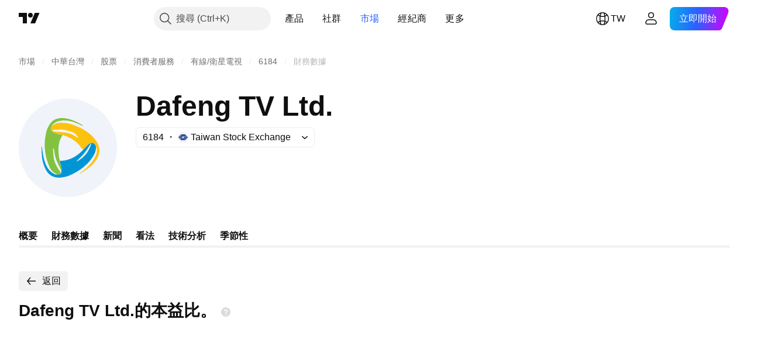

--- FILE ---
content_type: application/javascript; charset=utf-8
request_url: https://static.tradingview.com/static/bundles/zh_TW.33198.ddf61b161377e8148092.js
body_size: 13053
content:
(self.webpackChunktradingview=self.webpackChunktradingview||[]).push([[33198,63173,43878,87178,8955,37117,47742,8800,83477],{431062:t=>{t.exports=["關於"]},213847:t=>{t.exports=["貨幣：{currency}"]},610795:t=>{t.exports=["年度"]},185330:t=>{t.exports=["最終"]},505170:t=>{t.exports=["臨時"]},603595:t=>{t.exports=["其他"]},362668:t=>{t.exports=["每月"]},451262:t=>{t.exports=["半年度"]},964836:t=>{t.exports=["特別的"]},46793:t=>{t.exports=["季度"]},340022:t=>{t.exports=["每週"]},183699:t=>{t.exports=["下一個"]},783477:t=>{t.exports=Object.create(null),t.exports.Technicals_study=["技術"],t.exports["*All Candlestick Patterns*_study"]=["*所有K線形態*"],t.exports["24-hour Volume_study"]=["24小時成交量"],t.exports["52 Week High/Low_study"]=["52週高點/低點"],t.exports.ASI_study=["振動升降指標(ASI)"],t.exports["Abandoned Baby - Bearish_study"]=["棄嬰形態 - 看跌"],t.exports["Abandoned Baby - Bullish_study"]=["棄嬰形態 - 看漲"],t.exports["Accelerator Oscillator_study"]=["加速震盪指標"],t.exports["Accounts payable_study"]=["應付帳款"],t.exports["Accounts receivable - trade, net_study"]=["應收帳款 - 貿易，淨額"],t.exports["Accounts receivables, gross_study"]=["應收帳款，總額"],t.exports.Accruals_study=["應計費用"],t.exports["Accrued payroll_study"]=["應計薪資"],t.exports["Accumulated depreciation, total_study"]=["累計折舊，總計"],t.exports["Accumulation/Distribution_study"]=["累積/派發指標"],t.exports["Accumulative Swing Index_study"]=["振動升降指標(ASI)"],t.exports["Additional paid-in capital/Capital surplus_study"]=["額外實收資本/資本盈餘"],t.exports["Advance Decline Line_study"]=["騰落指標(Advance Decline Line)"],t.exports["Advance Decline Ratio_study"]=["漲跌比率(Advance Decline Ratio)"],t.exports["Advance/Decline Ratio (Bars)_study"]=["漲跌比率(K線)"],t.exports["Advance/Decline_study"]={en:["Advance/Decline"]},t.exports["After tax other income/expense_study"]=["稅後其他收入/支出"],t.exports["All Chart Patterns_study"]=["所有圖表形態"],t.exports["Altman Z-score_study"]=["Altman Z-得分"],t.exports["Amortization of deferred charges_study"]=["遞延資產攤銷"],t.exports["Amortization of intangibles_study"]=["無形資產攤銷"],t.exports.Amortization_study=["攤銷"],t.exports["Anchored Volume Profile_study"]=["錨定成交量分佈圖"],t.exports["Arnaud Legoux Moving Average_study"]=["阿諾勒古移動均線"],t.exports.Aroon_study=["阿隆指標"],t.exports["Asset turnover_study"]=["資產週轉率"],t.exports["Auto Anchored Volume Profile_study"]=["自動錨定成交量分佈圖"],t.exports["Auto Fib Extension_study"]=["自動斐波那契擴展"],t.exports["Auto Fib Retracement_study"]=["自動斐波那契回撤"],t.exports["Auto Pitchfork_study"]=["自動分叉線"],t.exports["Auto Trendlines_study"]=["自動趨勢線"],t.exports["Average Daily Range_study"]=["平均每日範圍"],t.exports["Average Day Range_study"]=["平均日範圍"],t.exports["Average Directional Index_study"]=["平均趨向指標"],t.exports["Average Price_study"]=["平均價格"],t.exports["Average True Range_study"]=["真實波幅均值"],t.exports["Average basic shares outstanding_study"]=["平均基本流通股"],t.exports["Awesome Oscillator_study"]=["動量震盪指標"],t.exports.BBTrend_study={en:["BBTrend"]},t.exports["Bad debt / Doubtful accounts_study"]=["呆帳/可疑帳目"],t.exports["Balance of Power_study"]=["均勢"],t.exports["BarUpDn Strategy_study"]=["BarUpDn策略"],t.exports["Basic EPS_study"]=["基本每股收益"],
t.exports["Basic earnings per share (Basic EPS)_study"]=["基本每股收益（基本EPS）"],t.exports["Bearish Flag Chart Pattern_study"]=["下降旗形圖表形態"],t.exports["Bearish Pennant Chart Pattern_study"]=["看跌三角旗形圖表形態"],t.exports["Beneish M-score_study"]={en:["Beneish M-score"]},t.exports["Bollinger BandWidth_study"]=["布林帶寬指標"],t.exports["Bollinger Bands %b_study"]=["布林帶%b"],t.exports["Bollinger Bands Strategy directed_study"]=["布林帶定向策略(Bollinger Bands Strategy directed)"],t.exports["Bollinger Bands Strategy_study"]=["布林帶策略"],t.exports["Bollinger Bands_study"]=["布林帶"],t.exports["Bollinger Bars_study"]=["布林K線"],t.exports["Book value per share_study"]=["每股帳面價值"],t.exports["Bull Bear Power_study"]=["牛熊力度指標"],t.exports["Bullish Flag Chart Pattern_study"]=["看漲旗形圖表形態"],t.exports["Bullish Pennant Chart Pattern_study"]=["上升三角旗形圖表形態"],t.exports["Buyback yield %_study"]=["回購殖利率%"],t.exports["COGS to revenue ratio_study"]=["銷售成本收入比"],t.exports.CRSI_study={en:["CRSI"]},t.exports["CapEx per share_study"]=["每股資本支出"],t.exports["Capital and operating lease obligations_study"]=["資本和經營租賃義務"],t.exports["Capital expenditures - fixed assets_study"]=["資本支出 - 固定資產"],t.exports["Capital expenditures - other assets_study"]=["資本支出 - 其他資產"],t.exports["Capital expenditures_study"]=["資本支出"],t.exports["Capitalized lease obligations_study"]=["資本化租賃義務"],t.exports["Cash & equivalents_study"]=["現金等價物"],t.exports["Cash and short term investments_study"]=["現金和短期投資"],t.exports["Cash conversion cycle_study"]=["現金轉換週期"],t.exports["Cash from financing activities_study"]=["籌資活動產生的現金流"],t.exports["Cash from investing activities_study"]=["投資活動產生的現金流"],t.exports["Cash from operating activities_study"]=["經營活動產生的現金流"],t.exports["Cash per share_study"]=["每股現金"],t.exports["Cash to debt ratio_study"]=["現金債務比率"],t.exports["Chaikin Money Flow_study"]=["蔡金資金流量"],t.exports["Chaikin Oscillator_study"]=["蔡金震盪指標"],t.exports["Chaikin Volatility_study"]=["蔡金波動率"],t.exports["Chande Kroll Stop_study"]=["錢德克羅停損"],t.exports["Chande Momentum Oscillator_study"]=["錢德動量震盪指標"],t.exports["Change in accounts payable_study"]=["應付帳款變動"],t.exports["Change in accounts receivable_study"]=["應收帳款變動"],t.exports["Change in accrued expenses_study"]=["應計費用變動"],t.exports["Change in inventories_study"]=["庫存變化"],t.exports["Change in other assets/liabilities_study"]=["其他資產/負債變動"],t.exports["Change in taxes payable_study"]=["應付稅款變動"],t.exports["Changes in working capital_study"]=["營運資金變動"],t.exports.ChannelBreakOutStrategy_study=["通道突破策略(Channel Break Out Strategy)"],t.exports["Chop Zone_study"]=["波動區間"],t.exports["Choppiness Index_study"]=["波動指數"],t.exports["Commodity Channel Index_study"]=["順勢指標"],t.exports["Common dividends paid_study"]=["普通股息支付"],t.exports["Common equity, total_study"]=["普通股，總計"],t.exports["Common stock par/Carrying value_study"]=["通股面值/帳面價值"],t.exports.Compare_study=["比較"],t.exports["Conditional Expressions_study"]=["條件表達式(Conditional Expressions)"],t.exports["Connors RSI_study"]=["康納相對強弱指標"],t.exports.ConnorsRSI_study=["康納相對強弱指標(Connors RSI)"],
t.exports["Consecutive Up/Down Strategy_study"]=["連續向上/向下策略(Consecutive Up/Down Strategy)"],t.exports["Coppock Curve_study"]=["估波曲線"],t.exports["Correlation - Log_study"]=["相關 - 記錄"],t.exports["Correlation Coefficient_study"]=["相關係數"],t.exports["Cost of goods sold_study"]=["銷貨成本"],t.exports["Cost of goods_study"]=["貨物成本"],t.exports["Crypto Open Interest_study"]=["加密貨幣未平倉合約"],t.exports["Cumulative Volume Delta_study"]=["累計成交量增量"],t.exports["Cumulative Volume Index_study"]=["累積量指標"],t.exports["Cup and Handle Chart Pattern_study"]=["杯柄圖表形態"],t.exports["Current portion of LT debt and capital leases_study"]=["長期債務和資本租賃的流動部分"],t.exports["Current ratio_study"]=["流動比率"],t.exports.DMI_study={en:["DMI"]},t.exports["Dark Cloud Cover - Bearish_study"]=["烏雲蓋頂 - 看跌"],t.exports["Days inventory_study"]=["庫存天數"],t.exports["Days payable_study"]=["應付天數"],t.exports["Days sales outstanding_study"]=["銷售變現天數"],t.exports["Debt to EBITDA ratio_study"]=["債務與EBITDA比率"],t.exports["Debt to assets ratio_study"]=["資產負債率"],t.exports["Debt to equity ratio_study"]=["債務權益比"],t.exports["Debt to revenue ratio_study"]=["債務收入比"],t.exports["Deferred income, current_study"]=["遞延收入，流動"],t.exports["Deferred income, non-current_study"]=["遞延收入，非流動"],t.exports["Deferred tax assets_study"]=["遞延所得稅資產"],t.exports["Deferred tax liabilities_study"]=["遞延所得稅負債"],t.exports["Deferred taxes (cash flow)_study"]=["遞延稅款（現金流）"],t.exports["Deprecation and amortization_study"]=["折舊和攤銷"],t.exports["Depreciation & amortization (cash flow)_study"]=["折舊和攤銷（現金流）"],t.exports["Depreciation/depletion_study"]=["折舊/損耗"],t.exports.Depreciation_study=["折舊"],t.exports["Detrended Price Oscillator_study"]=["區間震盪指標(Detrended Price Oscillator)"],t.exports["Diluted EPS_study"]=["稀釋後每股盈餘"],t.exports["Diluted earnings per share (Diluted EPS)_study"]=["稀釋每股收益（稀釋EPS）"],t.exports["Diluted net income available to common stockholders_study"]=["普通股股東可獲得的稀釋淨收入"],t.exports["Diluted shares outstanding_study"]=["稀釋流通股"],t.exports["Dilution adjustment_study"]=["稀釋調整"],t.exports["Directional Movement Index_study"]=["動向指標"],t.exports["Directional Movement_study"]=["動向指標"],t.exports["Discontinued operations_study"]=["已停止的業務"],t.exports["Divergence Indicator_study"]=["背離指標(Divergence Indicator)"],t.exports["Dividend payout ratio %_study"]=["股息支付率%"],t.exports["Dividend yield %_study"]=["股息殖利率%"],t.exports["Dividends payable_study"]=["應付股息"],t.exports["Dividends per share - common stock primary issue_study"]=["每股股息 - 普通股主要發行"],t.exports["Doji Star - Bearish_study"]=["十字星 - 看跌"],t.exports["Doji Star - Bullish_study"]=["十字星 - 看漲"],t.exports.Doji_study=["十字星"],t.exports["Donchian Channels_study"]=["唐奇安通道"],t.exports["Double Bottom Chart Pattern_study"]=["雙重底圖表形態"],t.exports["Double EMA_study"]=["雙指數移動平均"],t.exports["Double Top Chart Pattern_study"]=["雙重頂圖表形態"],t.exports["Downside Tasuki Gap - Bearish_study"]=["下肩帶缺口 - 看跌"],t.exports["Dragonfly Doji - Bullish_study"]=["蜻蜓十字星 - 看漲"],t.exports["EBIT per share_study"]=["每股息稅前盈餘"],t.exports["EBITDA margin %_study"]=["EBITDA利潤率%"],
t.exports["EBITDA per share_study"]=["每股息稅折舊及攤銷前盈餘"],t.exports.EBITDA_study=["稅息折舊及攤銷前利潤(EBITDA)"],t.exports.EBIT_study={en:["EBIT"]},t.exports["EMA Cross_study"]=["EMA 交叉"],t.exports["EPS basic one year growth_study"]=["每股收益基本一年增長"],t.exports["EPS diluted one year growth_study"]=["稀釋每股盈餘一年增長"],t.exports["EPS estimates_study"]=["每股盈餘預估"],t.exports["Earnings yield_study"]=["收益率"],t.exports["Ease Of Movement_study"]=["簡易波動指標"],t.exports["Ease of Movement_study"]=["簡易波動指標"],t.exports["Effective interest rate on debt %_study"]=["債務有效利率%"],t.exports["Elder Force Index_study"]=["艾達爾強力指標"],t.exports["Elder's Force Index_study"]=["艾達爾強力指標(EFI)"],t.exports["Elders Force Index_study"]=["艾達爾強力指標"],t.exports["Elliott Wave Chart Pattern_study"]=["艾略特波浪圖表形態"],t.exports["Engulfing - Bearish_study"]=["吞沒形態 - 看跌"],t.exports["Engulfing - Bullish_study"]=["吞沒形態 - 看漲"],t.exports["Enterprise value to EBIT ratio_study"]=["企業價值與EBIT比率"],t.exports["Enterprise value to EBITDA ratio_study"]=["企業價值與EBITDA比率"],t.exports["Enterprise value to revenue ratio_study"]=["企業價值收入比"],t.exports["Enterprise value_study"]=["企業價值"],t.exports.Envelope_study=["包絡線"],t.exports.Envelopes_study=["包絡線指標"],t.exports["Equity in earnings_study"]=["收益權益"],t.exports["Equity to assets ratio_study"]=["權益資產比"],t.exports["Evening Doji Star - Bearish_study"]=["十字昏星 - 看跌"],t.exports["Evening Star - Bearish_study"]=["昏星 - 看跌"],t.exports["Falling Three Methods - Bearish_study"]=["下降三法 - 看跌"],t.exports["Falling Wedge Chart Pattern_study"]=["下降楔形圖表形態"],t.exports["Falling Window - Bearish_study"]=["下降窗口 - 看跌"],t.exports["Financing activities – other sources_study"]=["融資活動 — 其他來源"],t.exports["Financing activities – other uses_study"]=["融資活動 — 其他用途"],t.exports["Fisher Transform_study"]=["費雪變換"],t.exports["Fixed Range Volume Profile_study"]=["固定範圍成交量分佈圖"],t.exports["Fixed Range_study"]=["固定範圍"],t.exports["Float shares outstanding_study"]=["流通股"],t.exports["Free cash flow margin %_study"]=["自由現金流利潤率%"],t.exports["Free cash flow per share_study"]=["每股自由現金流"],t.exports["Free cash flow_study"]=["自由現金流"],t.exports["Free float_study"]=["自由流通股"],t.exports["Fulmer H factor_study"]=["Fulmer H因子"],t.exports["Funding Rate_study"]=["融資費率"],t.exports["Funds from operations_study"]=["營運資金"],t.exports.Gaps_study=["跳空"],t.exports["Goodwill to assets ratio_study"]=["商譽資產比"],t.exports["Goodwill, net_study"]=["商譽，淨額"],t.exports["Graham's number_study"]=["葛立恆數"],t.exports["Gravestone Doji - Bearish_study"]=["墓碑十字星 - 看跌"],t.exports["Greedy Strategy_study"]=["貪婪策略"],t.exports["Gross margin %_study"]=["毛利率%"],t.exports["Gross profit to assets ratio_study"]=["毛利資產比"],t.exports["Gross profit_study"]=["毛利潤"],t.exports["Gross property/plant/equipment_study"]=["總資產/廠房/設備"],t.exports["Guppy Multiple Moving Average_study"]=["顧比複合移動平均線（GMMA）"],t.exports["Hammer - Bullish_study"]=["錘型 - 看漲"],t.exports["Hanging Man - Bearish_study"]=["上吊線 - 看跌"],t.exports["Harami - Bearish_study"]=["孕育形態 - 看跌"],t.exports["Harami - Bullish_study"]=["孕育形態 - 看漲"],t.exports["Harami Cross - Bearish_study"]=["十字孕線 - 看跌"],
t.exports["Harami Cross - Bullish_study"]=["十字孕線 - 看漲"],t.exports["Head and Shoulders Chart Pattern_study"]=["頭肩圖表形態"],t.exports["Historical Volatility_study"]=["歷史波動率"],t.exports["Hull Moving Average_study"]=["船體移動平均線"],t.exports["Ichimoku Cloud_study"]=["一目均衡表"],t.exports.Ichimoku_study=["一目均衡表"],t.exports.Impairments_study=["減值"],t.exports["InSide Bar Strategy_study"]=["InSide Bar 策略"],t.exports["Income Tax Credits_study"]=["所得稅抵免"],t.exports["Income Tax, current - foreign_study"]=["所得稅，當前 - 國外"],t.exports["Income tax payable_study"]=["應交所得稅"],t.exports["Income tax, current - domestic_study"]=["所得稅，當期 - 國內"],t.exports["Income tax, current_study"]=["所得稅，當前"],t.exports["Income tax, deferred - domestic_study"]=["所得稅，遞延 - 國內"],t.exports["Income tax, deferred - foreign_study"]=["所得稅，遞延 - 國外"],t.exports["Income tax, deferred_study"]=["所得稅，遞延"],t.exports["Interest capitalized_study"]=["利息資本化"],t.exports["Interest coverage_study"]=["利息覆蓋"],t.exports["Interest expense on debt_study"]=["債務利息支出"],t.exports["Interest expense, net of interest capitalized_study"]=["利息支出，扣除利息資本化"],t.exports["Inventories - finished goods_study"]=["庫存 - 成品"],t.exports["Inventories - progress payments & other_study"]=["庫存 - 分期付款和其他"],t.exports["Inventories - raw materials_study"]=["庫存 - 原料"],t.exports["Inventories - work in progress_study"]=["庫存 - 在製品"],t.exports["Inventory to revenue ratio_study"]=["庫存收入比"],t.exports["Inventory turnover_study"]=["庫存週轉率"],t.exports["Inverted Cup and Handle Chart Pattern_study"]=["反轉杯柄圖表形態"],t.exports["Inverted Hammer - Bullish_study"]=["倒錘型 - 看漲"],t.exports["Inverted Head and Shoulders Chart Pattern_study"]=["倒頭肩圖表形態"],t.exports["Investing activities – other sources_study"]=["投資活動 – 其他來源"],t.exports["Investing activities – other uses_study"]=["投資活動 – 其他用途"],t.exports["Investments in unconsolidated subsidiaries_study"]=["對未合併子公司的投資"],t.exports["Issuance of long term debt_study"]=["發行長期債務"],t.exports["Issuance/retirement of debt, net_study"]=["發行/償還債務，淨額"],t.exports["Issuance/retirement of long term debt_study"]=["發行/償還長期債務"],t.exports["Issuance/retirement of other debt_study"]=["發行/償還其他債務"],t.exports["Issuance/retirement of short term debt_study"]=["發行/償還短期債務"],t.exports["Issuance/retirement of stock, net_study"]=["股票的發行/註銷，淨額"],t.exports["KZ index_study"]=["KZ指數"],t.exports["Keltner Channel Strategy_study"]=["Keltner Channel 策略"],t.exports["Keltner Channels Strategy_study"]=["肯特納通道策略"],t.exports["Keltner Channels_study"]=["肯特纳通道"],t.exports["Key stats_study"]=["關鍵統計數據"],t.exports["Kicking - Bearish_study"]=["反沖形態 - 看跌"],t.exports["Kicking - Bullish_study"]=["反沖形態 - 看漲"],t.exports["Klinger Oscillator_study"]=["克林格成交量震盪指標"],t.exports["Know Sure Thing_study"]={en:["Know Sure Thing"]},t.exports["Least Squares Moving Average_study"]=["最小平方移動平均線"],t.exports["Legal claim expense_study"]=["法律索賠費用"],t.exports["Linear Regression Channel_study"]=["線性回歸通道"],t.exports["Linear Regression Curve_study"]=["線性回歸曲線"],t.exports["Linear Regression Slope_study"]=["線性回歸斜率"],t.exports["Linear Regression_study"]=["線性回歸"],
t.exports.Liquidations_study=["強制平倉"],t.exports["Liquidity ratios_study"]=["流動性比率"],t.exports["Long Lower Shadow - Bullish_study"]=["長下影線 - 看漲"],t.exports["Long Short Accounts %_study"]=["多空帳戶百分比"],t.exports["Long Upper Shadow - Bearish_study"]=["長上影線 - 看跌"],t.exports["Long term debt excl. lease liabilities_study"]=["長期債務，不包含租賃負債"],t.exports["Long term debt to total assets ratio_study"]=["長期債務與總資產比率"],t.exports["Long term debt to total equity ratio_study"]=["長期債務與總權益比率"],t.exports["Long term debt_study"]=["長期債務"],t.exports["Long term investments_study"]=["長期投資"],t.exports["Long/Short Ratio Accounts_study"]=["多空帳戶比率"],t.exports["MA Cross_study"]=["均線交叉線"],t.exports["MA with EMA Cross_study"]=["MA與EAM交叉"],t.exports["MA/EMA Cross_study"]=["MA/EAM交叉"],t.exports["MACD Strategy_study"]=["MACD策略"],t.exports.MACD_study=["平滑異同移動平均線(MACD)"],t.exports["Majority Rule_study"]=["多數決原則"],t.exports["Market capitalization_study"]=["市值"],t.exports["Marubozu Black - Bearish_study"]=["大陰燭 - 看跌"],t.exports["Marubozu White - Bullish_study"]=["大陽燭 - 看漲"],t.exports["Mass Index_study"]=["梅斯線"],t.exports["McGinley Dynamic_study"]=["McGinley動態指標"],t.exports["Median Price_study"]=["中位數價格"],t.exports.Median_study=["中立線"],t.exports["Minority interest_study"]=["少數股東權益"],t.exports["Miscellaneous non-operating expense_study"]=["雜項營業外費用"],t.exports["Momentum Strategy_study"]=["動量策略"],t.exports.Momentum_study=["動量"],t.exports["Money Flow Index_study"]=["資金流量指數"],t.exports["Money Flow_study"]=["資金流量"],t.exports["Moon Phases_study"]=["月相指標(Moon Phases)"],t.exports["Morning Doji Star - Bullish_study"]=["十字晨星 - 看漲"],t.exports["Morning Star - Bullish_study"]=["晨星 - 看漲"],t.exports["Moving Average Adaptive_study"]=["自適應移動平均線"],t.exports["Moving Average Channel_study"]=["移動平均通道(Moving Average Channel)"],t.exports["Moving Average Convergence Divergence_study"]=["平滑異同移動平均線"],t.exports["Moving Average Convergence/Divergence_study"]=["平滑異同均線"],t.exports["Moving Average Double_study"]=["雙移動平均線"],t.exports["Moving Average Exponential_study"]=["指數移動平均"],t.exports["Moving Average Hamming_study"]=["海明移動平均"],t.exports["Moving Average Modified_study"]=["修正後移動平均線"],t.exports["Moving Average Multiple_study"]=["多重移動平均線"],t.exports["Moving Average Ribbon_study"]=["移動平均線緞帶"],t.exports["Moving Average Simple_study"]=["簡單移動平均線"],t.exports["Moving Average Triple_study"]=["三重移動平均"],t.exports["Moving Average Weighted_study"]=["移動加權"],t.exports["Moving Average_study"]=["移動平均"],t.exports["MovingAvg Cross_study"]=["移動平均線交叉"],t.exports["MovingAvg2Line Cross_study"]=["移動平均雙線交叉(MovingAvg2Line Cross)"],t.exports["Multi-Time Period Charts_study"]=["多時段圖表(Multi-Time Period Charts)"],t.exports["Net Volume_study"]=["淨成交量"],t.exports["Net current asset value per share_study"]=["每股流動資產淨值"],t.exports["Net debt_study"]=["淨債務"],t.exports["Net income (cash flow)_study"]=["淨收入（現金流）"],t.exports["Net income before discontinued operations_study"]=["停業前的淨收入"],t.exports["Net income per employee_study"]=["員工人均淨收入"],t.exports["Net income_study"]=["淨收入"],t.exports["Net intangible assets_study"]=["淨無形資產"],
t.exports["Net margin %_study"]=["淨利潤率%"],t.exports["Net property/plant/equipment_study"]=["淨資產/廠房/設備"],t.exports["Non-cash items_study"]=["非現金項目"],t.exports["Non-controlling/minority interest_study"]=["非控股/少數股權"],t.exports["Non-operating income, excl. interest expenses_study"]=["營業外收入，不包含利息支出"],t.exports["Non-operating income, total_study"]=["營業外收入，總計"],t.exports["Non-operating interest income_study"]=["營業外利息收入"],t.exports["Note receivable - long term_study"]=["應收票據 - 長期"],t.exports["Notes payable_study"]=["應付票據"],t.exports["Number of employees_study"]=["員工人數"],t.exports["Number of shareholders_study"]=["股東人數"],t.exports["On Balance Volume_study"]=["能量潮"],t.exports["On Neck - Bearish_study"]=["上頸線 - 看跌"],t.exports["Open Interest_study"]=["未平倉合約"],t.exports["Operating cash flow per share_study"]=["每股營運現金流"],t.exports["Operating earnings yield %_study"]=["營業收入殖利率%"],t.exports["Operating expenses (excl. COGS)_study"]=["營運費用（不包括COGS）"],t.exports["Operating income_study"]=["營業收入"],t.exports["Operating lease liabilities_study"]=["經營租賃負債"],t.exports["Operating margin %_study"]=["營業利潤率%"],t.exports["Other COGS_study"]=["其他銷貨成本(COGS)"],t.exports["Other common equity_study"]=["其他普通股"],t.exports["Other cost of goods sold_study"]=["其他銷貨成本"],t.exports["Other current assets, total_study"]=["其他流動資產，總計"],t.exports["Other current liabilities_study"]=["其他流動負債"],t.exports["Other exceptional charges_study"]=["其他特殊費用"],t.exports["Other financing cash flow items, total_study"]=["其他籌資現金流量項目，合計"],t.exports["Other intangibles, net_study"]=["其他無形資產，淨額"],t.exports["Other investing cash flow items, total_study"]=["其他投資現金流量項目，合計"],t.exports["Other investments_study"]=["其他投資"],t.exports["Other liabilities, total_study"]=["其他負債，總計"],t.exports["Other long term assets, total_study"]=["其他長期資產，總計"],t.exports["Other non-current liabilities, total_study"]=["其他非流動負債，總計"],t.exports["Other operating expenses, total_study"]=["其他營運費用，總計"],t.exports["Other receivables_study"]=["其他應收款項"],t.exports["Other short term debt_study"]=["其他短期債務"],t.exports["OutSide Bar Strategy_study"]=["OutSide Bar 策略"],t.exports.Overlay_study=["疊加"],t.exports["PEG ratio_study"]=["PEG比率"],t.exports["Paid in capital_study"]=["實收資本"],t.exports["Parabolic SAR Strategy_study"]=["拋物線指標(SAR)策略"],t.exports["Parabolic SAR_study"]=["拋物線指標(SAR)"],t.exports["Per share metrics_study"]=["每股指標"],t.exports.Performance_study=["績效"],t.exports["Periodic Volume Profile_study"]=["定期成交量分佈圖"],t.exports["Piercing - Bullish_study"]=["穿刺 - 看漲"],t.exports["Piotroski F-score_study"]={en:["Piotroski F-score"]},t.exports["Pivot Extension Strategy_study"]=["樞軸點擴展策略"],t.exports["Pivot Points High Low_study"]=["軸樞點 - 高低點(Pivot Points High Low)"],t.exports["Pivot Points Standard_study"]=["軸樞點 - 標準(Pivot Points Standard)"],t.exports["Pivot Reversal Strategy_study"]=["Pivot Reversal 策略"],t.exports["Preferred dividends paid_study"]=["優先股息支付"],t.exports["Preferred dividends_study"]=["優先股息"],t.exports["Preferred stock, carrying value_study"]=["優先股，帳面價值"],t.exports["Prepaid expenses_study"]=["預付費用"],
t.exports["Pretax equity in earnings_study"]=["稅前收益權益"],t.exports["Pretax income_study"]=["稅前收入"],t.exports["Price Channel Strategy_study"]=["Price Channel 策略"],t.exports["Price Channel_study"]=["價格通道(Price Channel)"],t.exports["Price Oscillator_study"]=["價格震盪指標"],t.exports["Price Target_study"]=["目標價"],t.exports["Price Volume Trend_study"]=["價量趨勢指標"],t.exports["Price earnings ratio forward_study"]=["市盈率遠期"],t.exports["Price sales ratio forward_study"]=["市銷率遠期"],t.exports["Price to book ratio_study"]=["股價淨值比"],t.exports["Price to cash flow ratio_study"]=["價格現金流比率"],t.exports["Price to earnings ratio_study"]=["本益比"],t.exports["Price to free cash flow ratio_study"]=["價格與自由現金流比率"],t.exports["Price to sales ratio_study"]=["股價營收比"],t.exports["Price to tangible book ratio_study"]=["股價有形資產比"],t.exports["Profitability ratios_study"]=["盈利率"],t.exports["Provision for risks & charge_study"]=["風險及費用準備金"],t.exports["Purchase of investments_study"]=["購買證券投資"],t.exports["Purchase/acquisition of business_study"]=["購買/收購業務"],t.exports["Purchase/sale of business, net_study"]=["購銷業務淨額"],t.exports["Purchase/sale of investments, net_study"]=["購銷投資淨額"],t.exports["Quality ratio_study"]=["質量比率"],t.exports["Quick ratio_study"]=["速動比率"],t.exports["RCI Ribbon_study"]=["RCI緞帶"],t.exports["RSI Divergence Indicator_study"]=["RSI背離指標"],t.exports["RSI Strategy_study"]=["RSI 策略"],t.exports["Rank Correlation Index_study"]=["秩相關指數"],t.exports["Rate Of Change_study"]=["變動率指標"],t.exports["Rectangle Chart Pattern_study"]=["矩形圖表形態"],t.exports["Reduction of long term debt_study"]=["減少長期債務"],t.exports["Relative Strength Index_study"]=["相對強弱指標"],t.exports["Relative Vigor Index_study"]=["相對能量指數"],t.exports["Relative Volatility Index_study"]=["相對離散指數"],t.exports["Relative Volume at Time_study"]=["某一時間的相對成交量"],t.exports["Repurchase of common & preferred stock_study"]=["回購普通股和優先股"],t.exports["Research & development to revenue ratio_study"]=["研發收入比"],t.exports["Research & development_study"]=["研究和開發費用"],t.exports["Restructuring charge_study"]=["重組費用"],t.exports["Retained earnings_study"]=["保留盈餘"],t.exports["Return on assets %_study"]=["資產報酬率%"],t.exports["Return on equity %_study"]=["股本報酬率%"],t.exports["Return on equity adjusted to book value %_study"]=["股本報酬率調整為帳面價值%"],t.exports["Return on invested capital %_study"]=["投資資本回報率%"],t.exports["Return on tangible assets %_study"]=["有形資產回報率%"],t.exports["Return on tangible equity %_study"]=["有形股本回報率%"],t.exports["Revenue estimates_study"]=["收入估算"],t.exports["Revenue one year growth_study"]=["年增長收入"],t.exports["Revenue per employee_study"]=["員工人均收入"],t.exports["Revenue per share_study"]=["每股盈餘"],t.exports["Rising Three Methods - Bullish_study"]=["上升三法 - 看漲"],t.exports["Rising Wedge Chart Pattern_study"]=["上升楔形圖表形態"],t.exports["Rising Window - Bullish_study"]=["上升窗口 - 看漲"],t.exports["Rob Booker - ADX Breakout_study"]=["Rob Booker - ADX突破"],t.exports["Rob Booker - Intraday Pivot Points_study"]=["Rob Booker - 日內樞軸點"],t.exports["Rob Booker - Knoxville Divergence_study"]=["Rob Booker - 諾克斯維爾分歧Knoxville Divergence"],
t.exports["Rob Booker - Missed Pivot Points_study"]=["Rob Booker - 錯過樞軸點"],t.exports["Rob Booker - Reversal_study"]=["Rob Booker - 反轉"],t.exports["Rob Booker - Ziv Ghost Pivots_study"]=["Rob Booker - Ziv Ghost軸樞點"],t.exports["SMI Ergodic Indicator/Oscillator_study"]=["SMI遍歷性指標(SMI Ergodic Indicator/Oscillator)"],t.exports["SMI Ergodic Indicator_study"]=["SMI 遍歷指標"],t.exports["SMI Ergodic Oscillator_study"]=["SMI 遍歷指標"],t.exports["Sale of common & preferred stock_study"]=["普通股和優先股出售"],t.exports["Sale of fixed assets & businesses_study"]=["出售固定資產和業務"],t.exports["Sale/maturity of investments_study"]=["投資出售/到期"],t.exports.Seasonality_study=["季節性"],t.exports["Selling/general/admin expenses, other_study"]=["銷售/一般/管理費用，其他"],t.exports["Selling/general/admin expenses, total_study"]=["銷售/一般/管理費用，總計"],t.exports["Session Time Price Opportunity_study"]=["交易時段時間價格機會"],t.exports["Session Volume HD_study"]=["時段成交量HD"],t.exports["Session Volume Profile HD_study"]=["交易時段成交量分佈圖HD"],t.exports["Session Volume Profile_study"]=["交易時段成交量分佈圖"],t.exports["Session Volume_study"]=["時段成交量"],t.exports["Shareholders' equity_study"]=["股東權益"],t.exports["Shares buyback ratio %_study"]=["股票回購比%"],t.exports["Shooting Star - Bearish_study"]=["射擊之星 - 看跌"],t.exports["Short term debt excl. current portion of LT debt_study"]=["短期債務不包括一年內到期之長期負債"],t.exports["Short term debt_study"]=["短期債務"],t.exports["Short term investments_study"]=["短期投資"],t.exports["Sloan ratio %_study"]={en:["Sloan ratio %"]},t.exports["Smoothed Moving Average_study"]=["平滑移動均線"],t.exports["Solvency ratios_study"]=["償債能力比率"],t.exports["Spinning Top Black_study"]=["陰線"],t.exports["Spinning Top White_study"]=["白色紡錘線"],t.exports["Springate score_study"]={en:["Springate score"]},t.exports["Standard Deviation_study"]=["標準偏差"],t.exports["Standard Error Bands_study"]=["標準誤差帶"],t.exports["Standard Error_study"]=["標準誤差"],t.exports.Stoch_study={en:["Stoch"]},t.exports["Stochastic Momentum Index_study"]=["隨機動量指數"],t.exports["Stochastic RSI_study"]=["隨機RSI"],t.exports["Stochastic Slow Strategy_study"]=["慢速隨機策略"],t.exports.Stochastic_study=["隨機指標"],t.exports.SuperTrend_study=["超級趨勢指標"],t.exports["Supertrend Strategy_study"]=["超級趨勢策略"],t.exports.Supertrend_study=["超級趨勢"],t.exports["Sustainable growth rate_study"]=["可持續增長率"],t.exports.TRIX_study=["三重平滑均線"],t.exports["Tangible book value per share_study"]=["每股有形帳面價值"],t.exports["Tangible common equity ratio_study"]=["有形普通股權益資本比"],t.exports.Taxes_study=["稅"],t.exports["Technical Ratings Strategy_study"]=["技術評級策略"],t.exports["Technical Ratings_study"]=["技術評級"],t.exports["Three Black Crows - Bearish_study"]=["三烏鴉 - 看跌"],t.exports["Three White Soldiers - Bullish_study"]=["白三兵 - 看漲"],t.exports["Time Price Opportunity_study"]=["時間價格機會"],t.exports["Time Weighted Average Price_study"]=["時間加權平均價格"],t.exports["Tobin's Q (approximate)_study"]=["Tobin's Q（近似值）"],t.exports["Total assets_study"]=["總資產"],t.exports["Total cash dividends paid_study"]=["支付的現金股息總額"],t.exports["Total common shares outstanding_study"]=["已發行普通股總數"],
t.exports["Total current assets_study"]=["總流動資產"],t.exports["Total current liabilities_study"]=["總流動負債"],t.exports["Total debt per share_study"]=["每股總負債"],t.exports["Total debt_study"]=["總債務"],t.exports["Total equity_study"]=["權益總額"],t.exports["Total inventory_study"]=["總庫存"],t.exports["Total liabilities & shareholders' equities_study"]=["總負債和股東權益"],t.exports["Total liabilities_study"]=["總負債"],t.exports["Total non-current assets_study"]=["非流動資產總計"],t.exports["Total non-current liabilities_study"]=["總非流動負債"],t.exports["Total operating expenses_study"]=["總營運費用"],t.exports["Total receivables, net_study"]=["應收帳款總額，淨額"],t.exports["Total revenue_study"]=["總收入"],t.exports["Trading Sessions_study"]=["交易時段"],t.exports["Treasury stock - common_study"]=["庫藏股 - 普通"],t.exports["Trend Strength Index_study"]=["趨勢強度指標"],t.exports["Tri-Star - Bearish_study"]=["三星 - 看跌"],t.exports["Tri-Star - Bullish_study"]=["三星 - 看漲"],t.exports["Triangle Chart Pattern_study"]=["三角形圖表形態"],t.exports["Triple Bottom Chart Pattern_study"]=["三底圖表形態"],t.exports["Triple EMA_study"]=["三指數移動平均線(Triple EMA)"],t.exports["Triple Top Chart Pattern_study"]=["三頂圖表形態"],t.exports["True Strength Index_study"]=["真實強弱指數"],t.exports["True Strength Indicator_study"]=["真實強度指標"],t.exports["Tweezer Bottom - Bullish_study"]=["鑷子底 - 看漲形態"],t.exports["Tweezer Top - Bearish_study"]=["鑷頂 - 看跌"],t.exports["Typical Price_study"]=["典型價格"],t.exports["Ultimate Oscillator_study"]=["終極震盪指標"],t.exports["Unrealized gain/loss_study"]=["未實現收益/損失"],t.exports["Unusual income/expense_study"]=["異常收入/支出"],t.exports["Up/Down Volume_study"]=["上漲/下跌成交量"],t.exports["Upside Tasuki Gap - Bullish_study"]=["上肩帶缺口 - 看漲"],t.exports["VWAP Auto Anchored_study"]=["VWAP自動錨定"],t.exports.VWAP_study={en:["VWAP"]},t.exports.VWMA_study=["交易量加權移動平均"],t.exports["Valuation ratios_study"]=["估值比率"],t.exports["Visible Average Price_study"]=["可見平均價格"],t.exports["Visible Range Volume Profile_study"]=["可見範圍成交量分佈圖"],t.exports["Visible Range_study"]=["可視範圍"],t.exports.Vol_study=["成交量"],t.exports["Volatility Close-to-Close_study"]=["波動率Close-to-Close"],t.exports["Volatility Index_study"]=["波動率指標"],t.exports["Volatility O-H-L-C_study"]=["波動率O-H-L-C"],t.exports["Volatility Stop_study"]=["波動停損(Volatility Stop)"],t.exports["Volatility Zero Trend Close-to-Close_study"]=["波動率零趨勢Close-to-Close"],t.exports["Volty Expan Close Strategy_study"]=["Volty EXPAN Close 策略"],t.exports["Volume Delta_study"]=["成交量增量"],t.exports["Volume Oscillator_study"]=["成交量震盪指標(Volume Oscillator)"],t.exports["Volume Weighted Average Price_study"]=["成交量加權平均價格"],t.exports["Volume Weighted Moving Average_study"]=["成交量加權移動平均線"],t.exports.Volume_study=["成交量"],t.exports["Vortex Indicator_study"]=["渦流指標"],t.exports["Williams %R_study"]={en:["Williams %R"]},t.exports["Williams Alligator_study"]=["威廉鱷魚"],t.exports["Williams Fractal_study"]=["威廉分形"],t.exports["Williams Fractals_study"]=["威廉分型"],t.exports["Williams Percent Range_study"]=["威廉指標"],t.exports["Woodies CCI_study"]=["伍迪商品路徑指標(Woodies CCI)"],t.exports["Working capital per share_study"]=["每股營運資本"],
t.exports["Zig Zag_study"]=["拋物線轉向"],t.exports["Zmijewski score_study"]={en:["Zmijewski score"]}},79869:t=>{t.exports={en:["COGS"]}},725765:t=>{t.exports=["執行長"]},514269:t=>{t.exports=["普通股Tier 1比率"]},343900:t=>{t.exports=["公司近期表現和利潤率"]},181939:t=>{t.exports=["複製連結"]},904543:t=>{t.exports=["取消"]},729716:t=>{t.exports=["資本適足率分析"]},941549:t=>{t.exports=["資本配置分析"]},60058:t=>{t.exports=["資本結構"]},986090:t=>{t.exports=["現金等價物"]},94820:t=>{t.exports=["現金流"]},817865:t=>{t.exports=["在@tradingview上查看{shortName}的財務數據分析。謀定而後動。"]},208800:t=>{t.exports=["點擊這裡以了解更多"]},47742:t=>{t.exports=["關閉選單"]},540613:t=>{t.exports=["少數人持股"]},949618:t=>{t.exports=["貨幣：{currency}"]},535770:t=>{t.exports=["目前"]},316183:t=>{t.exports=["數量"]},984847:t=>{t.exports=["年度"]},254786:t=>{t.exports=["實際"]},450719:t=>{t.exports=["盤後"]},14834:t=>{t.exports=["收盤後"]},104760:t=>{t.exports=["資產"]},903010:t=>{t.exports=["資產負債表"]},519391:t=>{t.exports=["基本每股收益 (TTM)"]},552274:t=>{t.exports=["開盤前"]},224879:t=>{t.exports=["盤前"]},131033:t=>{t.exports=["按國家"]},248866:t=>{t.exports=["按來源"]},651687:t=>{t.exports=["按來源/企業"]},743593:t=>{t.exports=["毛利潤"]},719143:t=>{t.exports=["成長和盈利能力"]},930266:t=>{t.exports=["數據"]},722677:t=>{t.exports=["日期"]},671507:t=>{t.exports=["債務"]},555933:t=>{t.exports=["債務水平和覆蓋範圍"]},46302:t=>{t.exports=["股息金額"]},694075:t=>{t.exports=["配息歷史"]},126687:t=>{t.exports=["股息摘要"]},304872:t=>{t.exports=["股息配發歷史"]},938092:t=>{t.exports=["股息殖利率(FY)"]},505839:t=>{t.exports=["股息殖利率(指定)"]},44719:t=>{t.exports=["股息殖利率TTM"]},261147:t=>{t.exports=["股息殖利率、歷史和可持續性"]},137260:t=>{t.exports=["股息"]},315352:t=>{t.exports=["每股股息(FY)"]},189372:t=>{t.exports={en:["EPS"]}},519275:t=>{t.exports=["每股盈餘預估"]},151105:t=>{t.exports=["員工(FY)"]},34654:t=>{t.exports=["企業價值"]},844543:t=>{t.exports=["收益"]},272916:t=>{t.exports=["保留盈餘"]},196122:t=>{t.exports=["即時財報"]},980767:t=>{t.exports=["估算"]},730974:t=>{t.exports=["估計"]},7201:t=>{t.exports=["除息日"]},713013:t=>{t.exports=["費用及調整"]},647863:t=>{t.exports=["匯出"]},379909:t=>{t.exports=["將財務報表轉為csv"]},664891:t=>{t.exports=["成立"]},920138:t=>{t.exports=["預測"]},636787:t=>{t.exports=["融資"]},312982:t=>{t.exports=["匯出財務報表"]},918784:t=>{t.exports=["財務健康"]},953811:t=>{t.exports=["財務狀況分析"]},940356:t=>{t.exports=["公司的財務狀況和償付能力"]},856135:t=>{t.exports=["財務數據"]},803251:t=>{t.exports=["自由流通股"]},461804:t=>{t.exports=["自由現金流"]},967587:t=>{t.exports=["頻率"]},893699:t=>{t.exports=["確定股票公平價值的基本指標"]},819199:t=>{t.exports=["主要事件"]},228477:t=>{t.exports={en:["H1 {year}"]}},326909:t=>{t.exports={en:["H2 {year}"]}},87783:t=>{t.exports=["整數費用"]},802286:t=>{t.exports=["整數和非整數。費用"]},262556:t=>{t.exports=["整數。費用和PCL"]},620296:t=>{t.exports=["投資"]},655923:t=>{t.exports=["收入證明"]},323957:t=>{t.exports=["指標"]},532192:t=>{t.exports=["保險準備金"]},32329:t=>{t.exports=["保險準備金、理賠和保費"]},819295:t=>{t.exports=["確認"]},701943:t=>{t.exports=["營業費用"]},612282:t=>{t.exports=["營業收入"]},471571:t=>{t.exports=["營運"]},15797:t=>{t.exports=["概要"]},477025:t=>{t.exports=["所有權"]},803933:t=>{t.exports=["貸款損失準備金"]},529861:t=>{t.exports=["貸款和客戶存款"]},13313:t=>{t.exports=["長期"]},247054:t=>{
t.exports=["最後除息日"]},804962:t=>{t.exports=["最後一次付款"]},422944:t=>{t.exports=["最後付款日期"]},17720:t=>{t.exports=["負債"]},380297:t=>{t.exports=["負債與資產比"]},223339:t=>{t.exports=["鏈接複製到剪貼簿"]},437117:t=>{t.exports=["更多"]},276018:t=>{t.exports=["市值"]},239084:t=>{t.exports=["市值"]},352113:t=>{t.exports=["市值"]},301423:t=>{t.exports=["少數股東權益"]},810282:t=>{t.exports=["無可用數據"]},64533:t=>{t.exports=["無股息"]},510933:t=>{t.exports=["沒有符合您條件的指標"]},147018:t=>{t.exports=["這裡還沒有內容可顯示"]},647202:t=>{t.exports=["沒有東西符合您的標準"]},134905:t=>{t.exports=["非營業收入/支出"]},903928:t=>{t.exports=["非營業收入/支出"]},952210:t=>{t.exports=["營業外收入"]},695709:t=>{t.exports=["非整數。費用"]},600767:t=>{t.exports=["淨利潤率"]},23493:t=>{t.exports=["淨收入"]},707458:t=>{t.exports=["淨貸款"]},572863:t=>{t.exports=["下一個除息日"]},99060:t=>{t.exports=["下次付款"]},959815:t=>{t.exports=["下個付款日期"]},815013:t=>{t.exports=["下次財務報告日期"]},150186:t=>{t.exports=["所選項目"]},228727:t=>{t.exports=["半年度"]},458978:t=>{t.exports=["分享到Facebook"]},805844:t=>{t.exports=["分享到Symphony"]},239918:t=>{t.exports=["分享到Twitter"]},510543:t=>{t.exports=["分享鏈接"]},215693:t=>{t.exports=["短期"]},724936:t=>{t.exports=["顯示定義"]},764598:t=>{t.exports=["顯示較少"]},707073:t=>{t.exports=["顯示更多"]},723821:t=>{t.exports=["聲明"]},768627:t=>{t.exports=["統計"]},897339:t=>{t.exports=["訂閱細節已不再有效"]},962519:t=>{t.exports=["訂閱已因經紀商優惠活動而被修改"]},821778:t=>{t.exports=["匯總"]},571858:t=>{t.exports=["驚喜"]},371257:t=>{t.exports={en:["P/E"]}},227203:t=>{t.exports=["股價營收比"]},302238:t=>{t.exports=["保單理賠"]},266366:t=>{t.exports=["支付率(FY)"]},270704:t=>{t.exports=["支付率(TTM)"]},772453:t=>{t.exports=["付款日期"]},970074:t=>{t.exports=["績效"]},113060:t=>{t.exports=["期間"]},609254:t=>{t.exports=["期末"]},384734:t=>{t.exports=["您已更改訂閱。請重新刷新頁面以啟動新的更改。"]},5960:t=>{t.exports=["優先股"]},842131:t=>{t.exports=["已賺取保費"]},965523:t=>{t.exports=["稅前收入"]},725010:t=>{t.exports=["市盈率(TTM)"]},333166:t=>{t.exports=["本益比"]},317128:t=>{t.exports=["市銷率"]},751996:t=>{t.exports={en:["Q1 {year}"]}},200523:t=>{t.exports={en:["Q2 {year}"]}},620664:t=>{t.exports={en:["Q3 {year}"]}},540515:t=>{t.exports={en:["Q4 {year}"]}},934673:t=>{t.exports=["季度"]},278031:t=>{t.exports=["收入"]},723145:t=>{t.exports=["收入利潤轉換"]},532612:t=>{t.exports=["收入和收益預測和估計的準確性"]},760758:t=>{t.exports=["收入明細"]},743309:t=>{t.exports=["收入預估"]},529768:t=>{t.exports=["企業賺錢的收入來源和地區"]},905977:t=>{t.exports=["記錄日期"]},767410:t=>{t.exports=["移除"]},433784:t=>{t.exports=["報告期間"]},680110:t=>{t.exports=["已舉報"]},774484:t=>{t.exports=["儲備金佔總資本比"]},516045:t=>{t.exports=["網站"]},284634:t=>{t.exports={en:["TTM"]}},997199:t=>{t.exports=["總資本比率"]},529920:t=>{t.exports=["總資產"]},960435:t=>{t.exports=["存款總額"]},841014:t=>{t.exports=["總營運費用"]},490478:t=>{t.exports=["總負債"]},684177:t=>{t.exports=["總收入"]},194701:t=>{t.exports=["稅收及其他"]},737422:t=>{t.exports=["目前沒有該商品的獲利預測。"]},507001:t=>{t.exports=["目前沒有該商品的收入預測。"]},596374:t=>{t.exports=["目前沒有可顯示的資產和負債數據。"]},986176:t=>{t.exports=["目前沒有任何數據可顯示這種資本結構。"]},507364:t=>{t.exports=["目前沒有市值、收入或淨利數據可供顯示。"]},954980:t=>{t.exports=["目前選擇的時期沒有可顯示的收入數據。"]},101e3:t=>{t.exports=["Tier 1資本比率"]},342195:t=>{t.exports=["將財務報表轉為可供下載的CSV檔"]
},535950:t=>{t.exports=["異常收入/支出"]},518861:t=>{t.exports=["未到期溢價佔總資本的比例"]},677729:t=>{t.exports=["升級以獲得完整的財務數據訪問權限"]},201884:t=>{t.exports=["評價"]},357869:t=>{t.exports=["估值比率"]},301736:t=>{t.exports=["您已長時間沒有操作。請刷新頁面以查看您的訂閱狀態。"]},368390:t=>{t.exports=["您已升級訂閱。請刷新圖表以啟動新功能。"]},565824:t=>{t.exports=["訂閱已修改"]},619604:t=>{t.exports=["年增長"]},47832:t=>{t.exports=["{number} 至下一個收益報告"]},371749:t=>{t.exports=["{symbol}從未支付過股息，目前也沒有支付股息的計劃。"]},930867:t=>{t.exports=["{title}詳情"]},244398:t=>{t.exports=["{brokerLabel}已將您的訂閱升級至{planName}，有效期為{daysLeft}天。請重新載入圖表以查看最新變更。"]}}]);

--- FILE ---
content_type: image/svg+xml
request_url: https://s3-symbol-logo.tradingview.com/dafeng-tv-limited--big.svg
body_size: 1023
content:
<!-- by TradingView --><svg width="56" height="56" viewBox="0 0 56 56" xmlns="http://www.w3.org/2000/svg"><path fill="#F0F3FA" d="M0 0h56v56H0z"/><path d="M24.47 13.7c2.16.1 3.9.35 5.22.76 6.05 1.85 12.77 5.6 15.47 11.45 2.33 5.02-.58 9.06-3.92 12.4-.7.7-1.71 1.47-3 2.28-.61.39-1.66 1.09-3.14 2.11a.18.18 0 0 1-.14.03.2.2 0 0 1-.12-.08v-.01a.17.17 0 0 1 .04-.23 29.4 29.4 0 0 0 6.31-5.63 20.45 20.45 0 0 0 2.33-3.57c1.2-2.34 1.34-4.42.4-6.25-.48-1.06-1.16-1.67-2.05-1.82a.87.87 0 0 0-.33 0c-.88.19-1.65.64-2.3 1.37a75 75 0 0 1-1.97 2.02c-.69.19-1.11.16-1.26-.07a17.51 17.51 0 0 0-8.73-6.98c-.6-.23-1.38-.5-2.3-.81-1.42-.18-2.77-.5-4.03-1-1.7-.67-3.24-1.39-2.46-3.78a7.54 7.54 0 0 1 5.98-2.2Zm2.95 4.36a11.54 11.54 0 0 0-4.53-.49c-.7.07-1.8.13-3.3.18a.3.3 0 0 0-.17.06.32.32 0 0 0-.1.36c.02.06.06.11.11.15.36.26.76.4 1.18.42 2.38.12 4.66.34 6.83.66a14.2 14.2 0 0 1 5.83 2.7.37.37 0 0 0 .45.02.23.23 0 0 0 .1-.18.24.24 0 0 0-.07-.19 4.8 4.8 0 0 1-1.15-1.47.63.63 0 0 0-.27-.31l-1.68-.94a.84.84 0 0 0-.3-.1c-.21-.04-1.2-.33-2.93-.87Z" fill="#FCC20D"/><path d="M41.54 25.15a.87.87 0 0 1 .33 0c.89.14 1.57.75 2.05 1.81a7.41 7.41 0 0 1-.7 4.4c-2.8 5.74-8.8 10.14-14.6 12.52-1.25.51-2.71.86-4.4 1.04-4.25.47-7.28-1.22-9.09-5.07-1-2.13-1.61-4.3-1.85-6.5a64.97 64.97 0 0 1-.26-6 .06.06 0 0 1 .04-.03h.12v.02c.25 1.67.5 3.34.77 5.01.24 1.51.66 3.03 1.24 4.55 1.26 3.27 3.28 5.4 6.07 6.39a9.69 9.69 0 0 0 2.32-.26c.46-.18.66-.42.59-.72l.07-.13a8.1 8.1 0 0 0-.48-5.06 9.5 9.5 0 0 1-.35-1.73c5.52.14 10.2-2.73 13.86-6.86 1-1 1.66-1.68 1.96-2.02a4.21 4.21 0 0 1 2.3-1.36Zm-.44.4a.13.13 0 0 0-.04.04c-1.16 1.83-2.24 3.66-3.56 5.32-1.33 1.66-2.88 3.1-4.4 4.62a.13.13 0 0 0-.03.1c0 .03 0 .05.02.06 0 .02.02.03.03.04.07.05.15.05.24 0a18.6 18.6 0 0 0 4.97-4.1 19.28 19.28 0 0 0 2.97-5.81c.03-.1.01-.18-.04-.24a.12.12 0 0 0-.15-.02Z" fill="#0295D6"/><path d="M19.94 12.23c4.92-3.08 12.5.25 16.83 3.1l.02.04a.07.07 0 0 1-.02.08.07.07 0 0 1-.04.02c-.3.01-.6-.06-.89-.2-3.8-2.03-8.2-3.47-12.28-2.68a7.28 7.28 0 0 0-5.07 3.3c-.78 2.4.75 3.11 2.46 3.78 1.26.5 2.6.82 4.03 1a14.89 14.89 0 0 0-2.36 8.12c-.02 2.24.24 4.44.79 6.6.13.9.25 1.48.35 1.73a8.1 8.1 0 0 1 .48 5.06l-.1-1.33a.9.9 0 0 0-.1-.33l-.49-.98a79.04 79.04 0 0 1-2-4.28l-.16-.45a20 20 0 0 1-1.01-3.88 12.9 12.9 0 0 0-.47-2.68.11.11 0 0 0-.11-.04.11.11 0 0 0-.09.08c-.1.35-.14.67-.13.96a89 89 0 0 0 .28 3.73c.28 3 1.63 5.6 3.3 7.87.1.13.24.4.43.8.16.32.35.54.58.66.07.3-.13.54-.59.72-.31.12-1.09.2-2.32.26l.25-.08c.03-.01.05-.03.06-.05a.13.13 0 0 0 0-.14 8.15 8.15 0 0 1-4.14-4.32 31.58 31.58 0 0 1-1.84-19.36c.53-2.37 2.17-5.75 4.35-7.11Z" fill="#82C240"/></svg>